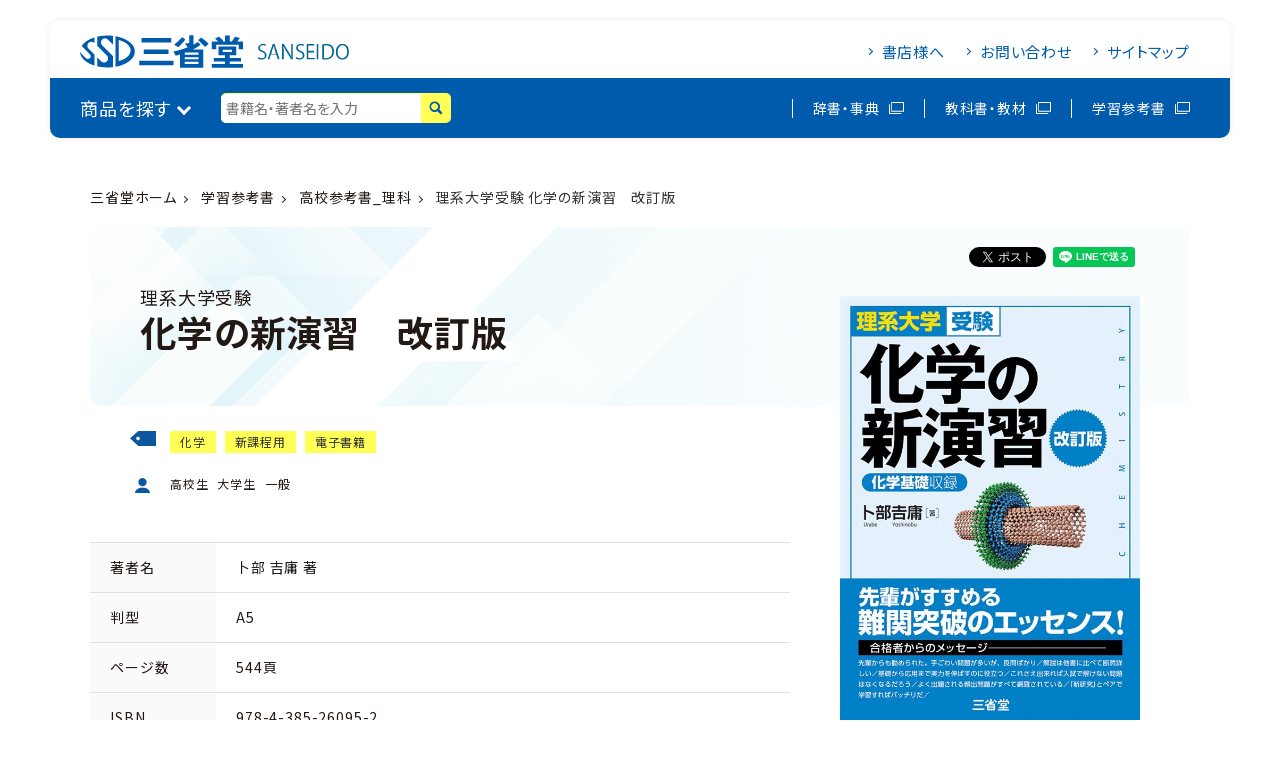

--- FILE ---
content_type: text/html;charset=UTF-8
request_url: https://www.sanseido-publ.co.jp/np/detail/26095/
body_size: 6943
content:
<!doctype html>
<html>
<head lang="ja" prefix="og: http://ogp.me/ns# fb: http://ogp.me/ns/fb# article: http://ogp.me/ns/article#">
  
<!-- Google tag (gtag.js) -->
<script async src="https://www.googletagmanager.com/gtag/js?id=G-JFS4XPH2N5"></script>
<script>
  window.dataLayer = window.dataLayer || [];
  function gtag(){dataLayer.push(arguments);}
  gtag('js', new Date());

  gtag('config', 'G-JFS4XPH2N5');
</script>
  
<meta charset="utf-8">
<meta http-equiv="x-ua-compatible" content="ie=edge">
<meta name="viewport" content="width=device-width, initial-scale=1.0, minimum-scale=1.0">
<meta name="format-detection" content="telephone=no">

<link rel="canonical" href="https://www.sanseido-publ.co.jp/np/detail/26095/" />
<title>化学の新演習　改訂版 | 三省堂</title>
<meta name="description" content="医学部・難関大学の入試対策に定評ある問題集の改訂版。現行課程の入試に合わせ内容を見直し，最近の大学入試問題から頻出・重要問題を厳選し追加した。丁寧で詳しい解答・解説集は大幅ページ増で更に充実。">

  
<link rel="preconnect" href="https://fonts.googleapis.com">
<link rel="preconnect" href="https://fonts.gstatic.com" crossorigin>
<link rel="stylesheet" href="/js/slick.css" />
<link rel="stylesheet" href="/js/slick-theme.css" />
<link href="https://fonts.googleapis.com/css2?family=Noto+Sans+JP:wght@400;500;700&display=swap" rel="stylesheet"> 
<link rel="stylesheet" href="/css/ress.css">
<link rel="stylesheet" href="/css/cmn.css?v20231221">
<!-- favicon -->
<link rel="icon" href="/images/favicon.ico">
<link rel="apple-touch-icon" sizes="180x180" href="/images/apple-touch-icon.png">
<meta name="theme-color" content="#ffffff">
  

<link rel="stylesheet" href="/css/book.css">

<script src="https://ajax.googleapis.com/ajax/libs/jquery/1.8.3/jquery.min.js"></script>

<!-- facebook -->
<meta property="og:title" content="化学の新演習　改訂版 | 三省堂">
<meta property="og:description" content="医学部・難関大学の入試対策に定評ある問題集の改訂版。現行課程の入試に合わせ内容を見直し，最近の大学入試問題から頻出・重要問題を厳選し追加した。丁寧で詳しい解答・解説集は大幅ページ増で更に充実。">
<meta property="og:type" content="article">
<meta property="og:image" content="https://www.sanseido-publ.co.jp/imgs/cover/978-4-385-26095-2.jpg">
<meta property="og:site_name" content="三省堂">
<meta property="og:url" content="https://www.sanseido-publ.co.jp/np/detail/26095/">
<meta property="og:locale" content="ja_JP">
<meta property="fb:app_id" content="162793529626910" />

<!-- twitter -->
<meta name="twitter:card" content="summary_large_image">
<meta name="twitter:site" content="@zousanseido">
	
<!-- Global site tag (gtag.js) - Google Analytics -->
<script>
function doAccCnt(){
	 $.ajax({
	  url: '/np/access-cnt',
	  data: {goodsId: 1219},
	  type: "GET"
	 });
	}
$(window).on("load",doAccCnt);
</script>
</head>

<body id="book">

<!-- ヘッダー -->
<header id="header">
	<div class="header-wrap">
		<div class="col-1">
			<h1 class="main-logo">
				<a href="/">
					<span class="logo"><img src="/images/logo.svg" alt="三省堂" /></span><span class="name"><img src="/images/shinseidou.svg" alt="SANSEIDO"/></span>
				</a>
			</h1>
			<ul class="btn-submenu">
				<li><a href="/np/store.html" class="arrow arrow2">書店様へ</a></li>
				<li><a href="/np/support/" class="arrow arrow2">お問い合わせ</a></li>
				<li><a href="#footer" class="arrow arrow2">サイトマップ</a></li>
			</ul>
			<div class="btn-menu">
				<span>メニュー</span>
			</div>
		</div>
		<div class="col-2">
			<div class="col-inner">
				<div class="searchmenu">
					<div class="btn-product">
						<span class="arrow arrow1">商品を探す</span>
							<nav class="catlist">
								<ul class="cat1">
									<li class="pcstyle">
										<a href="/np/search-result.html?lgens=1" class="arrow arrow2">辞書・事典</a>
										<ul class="cat2">
											<li><a href="/np/search-result.html?mgens=101">英語辞書</a></li>
											<li><a href="/np/search-result.html?mgens=102">外国語辞書</a></li>
											<li><a href="/np/search-result.html?mgens=103">国語辞書</a></li>
											<li><a href="/np/search-result.html?mgens=104">事典</a></li>
										</ul>
									</li>
									<li class="pcstyle">
										<a href="/np/search-result.html?lgens=2" class="arrow arrow2">教科書・教材</a>
										<ul class="cat2">
											<li><a href="/np/search-result.html?mgens=201">小学校英語</a></li>
											<li><a href="/np/search-result.html?mgens=202">中学校国語</a></li>
											<li><a href="/np/search-result.html?mgens=203">中学校書写</a></li>
											<li><a href="/np/search-result.html?mgens=204">中学校英語</a></li>
											<li><a href="/np/search-result.html?mgens=205">高校国語</a></li>
											<li><a href="/np/search-result.html?mgens=206">高校英語</a></li>
										</ul>
									</li>
									<li class="pcstyle">
										<a href="/np/search-result.html?lgens=5" class="arrow arrow2">学習参考書</a>
										<ul class="cat2">
											<li><a href="/np/search-result.html?mgens=501">小学・中学参考書</a></li>
											<li><a href="/np/search-result.html?mgens=502">高校参考書_国語</a></li>
											<li><a href="/np/search-result.html?mgens=503">高校参考書_英語</a></li>
											<li><a href="/np/search-result.html?mgens=504">高校参考書_地理・歴史</a></li>
											<li><a href="/np/search-result.html?mgens=505">高校参考書_理科</a></li>
										</ul>
									</li>
									<li class="pcstyle">
										<a href="/np/search-result.html?lgens=4" class="arrow arrow2">法律書</a>
										<ul class="cat2">
											<li><a href="/np/search-result.html?mgens=401">六法・辞典</a></li>
											<li><a href="/np/search-result.html?mgens=402">法学一般・憲法・行政法</a></li>
											<li><a href="/np/search-result.html?mgens=404">民事法・商事法</a></li>
											<li><a href="/np/search-result.html?mgens=406">刑事法</a></li>
											<li><a href="/np/search-result.html?mgens=407">国際法・外国法</a></li>
											<li><a href="/np/search-result.html?mgens=408">労働・社会法</a></li>
											<li><a href="/np/search-result.html?mgens=410">司法書士試験</a></li>
											<li><a href="/np/search-result.html?mgens=411">行政書士試験</a></li>
											<li><a href="/np/search-result.html?mgens=412">宅建・不動産関連資格</a></li>
											<li><a href="/np/search-result.html?mgens=413">社労士試験・弁理士試験・その他</a></li>
										</ul>
									</li>
									<li class="pcstyle">
										<a href="/np/search-result.html?lgens=3" class="arrow arrow2">一般書</a>
										<ul class="cat2">
											<li><a href="/np/search-result.html?mgens=301">シリーズ・全集</a></li>
											<li><a href="/np/search-result.html?mgens=302">語学・言葉・言語など</a></li>
											<li><a href="/np/search-result.html?mgens=303">人文・文芸・その他</a></li>
											<li><a href="/np/search-result.html?mgens=304">歴史など</a></li>
											<li><a href="/np/search-result.html?mgens=305">教育など</a></li>
											<li><a href="/np/search-result.html?mgens=306">医療・健康など</a></li>
										</ul>
									</li>
									<li class="pcstyle">
										<a href="/np/search-result.html?lgens=6" class="arrow arrow2">デジタルコンテンツ</a>
										<ul class="cat2">
											<li><a href="/np/search-result.html?mgens=601">辞書アプリ</a></li>
											<li><a href="/np/search-result.html?mgens=603">その他デジタルコンテンツ</a></li>
										</ul>
									</li>
									<li class="spstyle">
										<label for="menu_bar1" class="arrow arrow2">辞書・事典</label>
										<input type="checkbox" id="menu_bar1" />
										<ul class="cat2 lgenre1">
											<li><a href="/np/search-result.html?mgens=101">英語辞書</a></li>
											<li><a href="/np/search-result.html?mgens=102">外国語辞書</a></li>
											<li><a href="/np/search-result.html?mgens=103">国語辞書</a></li>
											<li><a href="/np/search-result.html?mgens=104">事典</a></li>
										</ul>
									</li>
									<li class="spstyle">
										<label for="menu_bar2" class="arrow arrow2">教科書・教材</label>
										<input type="checkbox" id="menu_bar2" />
										<ul class="cat2 lgenre2">
											<li><a href="/np/search-result.html?mgens=201">小学校英語</a></li>
											<li><a href="/np/search-result.html?mgens=202">中学校国語</a></li>
											<li><a href="/np/search-result.html?mgens=203">中学校書写</a></li>
											<li><a href="/np/search-result.html?mgens=204">中学校英語</a></li>
											<li><a href="/np/search-result.html?mgens=205">高校国語</a></li>
											<li><a href="/np/search-result.html?mgens=206">高校英語</a></li>
										</ul>
									</li>
									<li class="spstyle">
										<label for="menu_bar5" class="arrow arrow2">学習参考書</label>
										<input type="checkbox" id="menu_bar5" />
										<ul class="cat2 lgenre5">
											<li><a href="/np/search-result.html?mgens=501">小学・中学参考書</a></li>
											<li><a href="/np/search-result.html?mgens=502">高校参考書_国語</a></li>
											<li><a href="/np/search-result.html?mgens=503">高校参考書_英語</a></li>
											<li><a href="/np/search-result.html?mgens=504">高校参考書_地理・歴史</a></li>
											<li><a href="/np/search-result.html?mgens=505">高校参考書_理科</a></li>
										</ul>
									</li>
									<li class="spstyle">
										<label for="menu_bar4" class="arrow arrow2">法律書</label>
										<input type="checkbox" id="menu_bar4" />
										<ul class="cat2 lgenre4">
											<li><a href="/np/search-result.html?mgens=401">六法・辞典</a></li>
											<li><a href="/np/search-result.html?mgens=402">法学一般・憲法・行政法</a></li>
											<li><a href="/np/search-result.html?mgens=404">民事法・商事法</a></li>
											<li><a href="/np/search-result.html?mgens=406">刑事法</a></li>
											<li><a href="/np/search-result.html?mgens=407">国際法・外国法</a></li>
											<li><a href="/np/search-result.html?mgens=408">労働・社会法</a></li>
											<li><a href="/np/search-result.html?mgens=410">司法書士試験</a></li>
											<li><a href="/np/search-result.html?mgens=411">行政書士試験</a></li>
											<li><a href="/np/search-result.html?mgens=412">宅建・不動産関連資格</a></li>
											<li><a href="/np/search-result.html?mgens=413">社労士試験・弁理士試験・その他</a></li>
										</ul>
									</li>
									<li class="spstyle">
										<label for="menu_bar3" class="arrow arrow2">一般書</label>
										<input type="checkbox" id="menu_bar3" />
										<ul class="cat2 lgenre3">
											<li><a href="/np/search-result.html?mgens=301">シリーズ・全集</a></li>
											<li><a href="/np/search-result.html?mgens=302">語学・言葉・言語など</a></li>
											<li><a href="/np/search-result.html?mgens=303">人文・文芸・その他</a></li>
											<li><a href="/np/search-result.html?mgens=304">歴史など</a></li>
											<li><a href="/np/search-result.html?mgens=305">教育など</a></li>
											<li><a href="/np/search-result.html?mgens=306">医療・健康など</a></li>
										</ul>
									</li>
									<li class="spstyle">
										<label for="menu_bar6" class="arrow arrow2">デジタルコンテンツ</label>
										<input type="checkbox" id="menu_bar6" />
										<ul class="cat2 lgenre6">
											<li><a href="/np/search-result.html?mgens=601">辞書アプリ</a></li>
											<li><a href="/np/search-result.html?mgens=603">その他デジタルコンテンツ</a></li>
										</ul>
									</li>
								</ul>
							</nav>
					</div>
					<div class="search">
					<form action="/np/search-result-r.html" method="post">
						<div class="searchbox">
							<input type="text" name="q" class="searcharea" placeholder="書籍名・著者名を入力" value="">
							<button type="submit" class="btn-search"><img src="/images/search.svg" alt="三省堂"/></button>
						</div>
					</form>
					</div>
				</div>
				<ul class="btn-linksite">
					<li><a href="https://dictionary.sanseido-publ.co.jp/" target="_blank">辞書・事典</a></li>
					<li><a href="https://tb.sanseido-publ.co.jp/" target="_blank">教科書・教材</a></li>
					<li><a href="https://tb.sanseido-publ.co.jp/gakusan/" target="_blank">学習参考書</a></li>	
				</ul>
			</div>
		</div>
	</div>
</header>

<main>
<article>
<div class="wrapper">
	
	  	
	<ul class="breadcrumbs">
		<li><a href="/">三省堂ホーム</a></li>
		<li><a href="/np/search-result.html?lgens=5">学習参考書</a></li>
		<li><a href="/np/search-result.html?mgens=505">高校参考書_理科</a></li>
		<li>理系大学受験 化学の新演習　改訂版</li>
	</ul>
	  

	<section class="bookttl-wrap">
			<div class="social">
				<ul class="SNS">
					<li><div id="fb-root"></div><script async defer crossorigin="anonymous" src="https://connect.facebook.net/ja_JP/sdk.js#xfbml=1&version=v21.0&appId=162793529626910"></script><div class="fb-share-button" data-layout="button" data-size="small" data-url="https://www.sanseido-publ.co.jp/np/detail/26095/"><a target="_blank" href="https://www.facebook.com/sharer/sharer.php?u=${seoItem.canonical}" class="fb-xfbml-parse-ignore">シェアする</a></div></li>
					<li><a href="https://twitter.com/share" class="twitter-share-button" data-lang="ja" data-size="small">ツイート</a><script async src="https://platform.twitter.com/widgets.js" charset="utf-8"></script></li>
					<li><div class="line-it-button" style="display: none;" data-lang="ja" data-type="share-a" data-ver="3" data-color="default" data-size="small" data-count="false" data-url="https://www.sanseido-publ.co.jp/np/detail/26095/"></div><script src="https://d.line-scdn.net/r/web/social-plugin/js/thirdparty/loader.min.js" async="async" defer="defer"></script></li>
				</ul>
			</div>
		<h2 class="bookttl">
		<span class="sub">理系大学受験</span>
		<span class="ttl">化学の新演習　改訂版</span>
		</h2>
	</section>
	<div class="detail-wrap">
		<div class="detail-colL">
			<section id="overview">
		
				<ul class="booktag">
					<li><a href="/np/search-result.html?tags=%E5%8C%96%E5%AD%A6">化学</a></li>
					<li><a href="/np/search-result.html?tags=%E6%96%B0%E8%AA%B2%E7%A8%8B%E7%94%A8">新課程用</a></li>
					<li><a href="/np/search-result.html?tags=%E9%9B%BB%E5%AD%90%E6%9B%B8%E7%B1%8D">電子書籍</a></li>
				</ul>

				<ul class="bookseg">
					<li>高校生</li>
					<li>大学生</li>
					<li>一般</li>
				</ul>
				<div class="bookinfo">
					<dl>
						<dt>著者名</dt>
						<dd>卜部 吉庸 著</dd>
					</dl>
					<dl>
						<dt>判型</dt>
						<dd>A5</dd>
					</dl>
					<dl>
						<dt>ページ数</dt>
						<dd>544頁</dd>
					</dl>
					<dl>
						<dt>ISBN</dt>
						<dd>978-4-385-26095-2</dd>
					</dl>
					<dl>
						<dt>詳細ページ</dt>
						<dd><a href="https://tb.sanseido-publ.co.jp/gakusan/g-h-school/g-hs-rika/hs-ri-exam/gakusan-7089/">https://tb.sanseido-publ.co.jp/gakusan/g-h-school/g-hs-rika/hs-ri-exam/gakusan-7089/</a></dd>
					</dl>
				</div>
				<div class="bookintro">
				<p>医学部・難関大学の入試対策に定評ある問題集の改訂版。現行課程の入試に合わせ内容を見直し，最近の大学入試問題から頻出・重要問題を厳選し追加した。丁寧で詳しい解答・解説集は大幅ページ増で更に充実。</p>
				
				<p><b><u><br></u></b></p><b><u>正誤表は<a href="https://tb.sanseido-publ.co.jp/gakusan/g-h-school/g-hs-rika/hs-ri-exam/gakusan-7089/" target="_blank">詳細ページ</a>をご覧ください。</u></b><p></p>

			
			<ul class="bookdetailTab">
			<li><a href="#bookdetail0">目次</a></li>
  
				
  
				
  
				
  
				
  
				
  
			</ul>
			
				<section id="bookdetail0" class="bookdetail">
				<h3 class="secTtl">目次</h3>
				<div class="wrap">
					第１編　物質の構造<br>	1 物質の構成と化学結合<br>	2 物質量と化学反応式<br><br>第２編　物質の状態<br>	3 物質の三態と状態変化<br>	4 気体の法則<br>	5 溶液の性質<br><br>第３編　物質の変化<br>	6 化学反応と熱・光<br>	7 反応の速さ<br>	8 化学平衡<br>	9 酸と塩基の反応<br>	10 電離平衡<br>	11 酸化還元反応<br>	12 電池と電気分解<br><br>第４編　無機物質の性質<br>	13 非金属とその化合物<br>	14 金属とその化合物<br>	15 無機化学総合<br><br>第５編　有機物質の性質<br>	16 脂肪族化合物<br>	17 芳香族化合物<br><br>第６編　高分子化合物<br>	18 天然高分子化合物<br>	19 合成高分子化合物<br>
				</div>
				</section>

  
				
  
				
  
				
  
				
  
				
  


				<br>
				
				  
				
				
				</div>
			</section>

			

			<section id="relation">
				<h3 class="secTtl">関連書籍</h3>
				<div class="wrap">
					<div class="rb-slider">
						  	
						<div class="rb-item">
							<a href="/np/detail/26100/">
							<div class="item-inner">
								<div class="rb-cover"><img class="cover" src="/imgs/cover/978-4-385-26100-3.jpg" alt="大学入学共通テスト・理系大学受験 化学の新標準演習　第３版"></div>
								<p class="bookttl">大学入学共通テスト・理系大学受験 化学の新標準演習　第３版</p>
							</div>
							</a>
						</div>
						<!--/ </th:block> /-->
						
					 	
						<div class="rb-item">
							<a href="/np/detail/26094/">
							<div class="item-inner">
								<div class="rb-cover"><img class="cover" src="/imgs/cover/978-4-385-26094-5.jpg" alt="理系大学受験 化学の新研究 第3版"></div>
								<p class="bookttl">理系大学受験 化学の新研究 第3版</p>
							</div>
							</a>
						</div>
						<!--/ </th:block> /-->
						
					 	
						<div class="rb-item">
							<a href="/np/detail/24026/">
							<div class="item-inner">
								<div class="rb-cover"><img class="cover" src="/imgs/cover/978-4-385-24026-8.gif" alt="三省堂 新化学小事典"></div>
								<p class="bookttl">三省堂 新化学小事典</p>
							</div>
							</a>
						</div>
						<!--/ </th:block> /-->
						
					 	
						<div class="rb-item">
							<a href="/np/detail/26087/">
							<div class="item-inner">
								<div class="rb-cover"><img class="cover" src="/imgs/cover/978-4-385-26087-7.png" alt="大学入学共通テスト・理系学部受験 化学の新基本演習"></div>
								<p class="bookttl">大学入学共通テスト・理系学部受験 化学の新基本演習</p>
							</div>
							</a>
						</div>
						<!--/ </th:block> /-->
						
					 	
						<div class="rb-item">
							<a href="/np/detail/26318/">
							<div class="item-inner">
								<div class="rb-cover"><img class="cover" src="/imgs/cover/978-4-385-26318-2.jpg" alt="高校化学の総復習"></div>
								<p class="bookttl">高校化学の総復習</p>
							</div>
							</a>
						</div>
						<!--/ </th:block> /-->
						
					 	
						<div class="rb-item">
							<a href="/np/detail/26059/">
							<div class="item-inner">
								<div class="rb-cover"><img class="cover" src="/imgs/cover/978-4-385-26059-4.jpg" alt="まるまる反復英文法総復習BOOK 標準"></div>
								<p class="bookttl">まるまる反復英文法総復習BOOK 標準</p>
							</div>
							</a>
						</div>
						<!--/ </th:block> /-->
						
					 	
						<div class="rb-item">
							<a href="/np/detail/26317/">
							<div class="item-inner">
								<div class="rb-cover"><img class="cover" src="/imgs/cover/978-4-385-26317-5.jpg" alt="さくっと学ぶ 高校化学"></div>
								<p class="bookttl">さくっと学ぶ 高校化学</p>
							</div>
							</a>
						</div>
						<!--/ </th:block> /-->
						
					 	
						<div class="rb-item">
							<a href="/np/detail/36412/">
							<div class="item-inner">
								<div class="rb-cover"><img class="cover" src="/imgs/cover/978-4-385-36412-4.gif" alt="卜部の高校化学の教科書"></div>
								<p class="bookttl">卜部の高校化学の教科書</p>
							</div>
							</a>
						</div>
						<!--/ </th:block> /-->
						
					 	
						<div class="rb-item">
							<a href="/np/detail/24006/">
							<div class="item-inner">
								<div class="rb-cover"><img class="cover" src="/imgs/cover/978-4-385-24006-0.gif" alt="三省堂 新生物小事典"></div>
								<p class="bookttl">三省堂 新生物小事典</p>
							</div>
							</a>
						</div>
						<!--/ </th:block> /-->
						
					 	
						<div class="rb-item">
							<a href="/np/detail/24017/">
							<div class="item-inner">
								<div class="rb-cover"><img class="cover" src="/imgs/cover/978-4-385-24017-6.jpg" alt="三省堂  新物理小事典"></div>
								<p class="bookttl">三省堂  新物理小事典</p>
							</div>
							</a>
						</div>
						<!--/ </th:block> /-->
						
					</div>
				</div>
			</section>
		</div>

		<div class="detail-colR">
			<section id="bt-cover">
				<img class="cover" src="/imgs/cover/978-4-385-26095-2.jpg" alt="理系大学受験 化学の新演習　改訂版"/>
				
			</section>
			
			<div class="bookttl-wrap-sp">
				<p class="bookttl"><span class="sub">理系大学受験</span>
				<span class="ttl">化学の新演習　改訂版</span>
				</p>
			</div>
		
			<section id="sample">
				<div class="sample-wrap">
					<a href="https://romancer.voyager.co.jp/ext/wp_read.php?post=371075&amp;cid=1_371075_26072024144640&amp;mode=v&amp;a=ytu2xe8d" class="sample_btn" target="_blank">立ち読みする</a>
				</div>
				
			</section>
			
			<section id="shopinfo" class="storelist">
				<div class="shopinfo-wrap">
					<ul class="bookinfo">
						
						<li class="issue">2023年08月10日発行</li>
						<li>定価 <span class="price">1,870</span> <span class="en">円</span><span class="tax">(本体1700＋税10％)</span></li>
					</ul>

					<dl class="online">
						<dt>オンライン書店で購入する</dt>
						<dd>
							<ul>
								<li><a href="https://www.amazon.co.jp/gp/product/4385260958" target="_blank"><img src="/images/btn_amazon.png" alt="Amazon"/></a></li>
								<li><a href="https://books.rakuten.co.jp/search?sitem=9784385260952" target="_blank"><img src="/images/btn_rakuten.png" alt="楽天ブックス"/></a></li>
								<li><a href="https://www.honyaclub.com/shop/goods/search.aspx?cat_p=00&amp;search=%8C%9F%8D%F5&amp;keyw=9784385260952" target="_blank"><img src="/images/btn_honya.png" alt="Honya Club"/></a></li>
								<li><a href="https://honto.jp/netstore/search_109784385260952.html" target="_blank"><img src="/images/btn_honto.png" alt="honto"/></a></li>
								<li><a href="http://shop.tsutaya.co.jp/book/product/9784385260952/" target="_blank"><img src="/images/btn_tsutaya.png" alt="TSUTAYA"/></a></li>
								<li><a href="https://www.kinokuniya.co.jp/f/dsg-01-9784385260952" target="_blank"><img src="/images/btn_kino.png" alt="紀伊國屋書店"/></a></li>
								<li><a href="https://7net.omni7.jp/detail_isbn/9784385260952" target="_blank"><img src="/images/btn_7net.png" alt="7net"/></a></li>
								<li><a href="https://www.e-hon.ne.jp/bec/SA/Detail?refISBN=9784385260952" target="_blank"><img src="/images/btn_ehon.png" alt="e-hon"/></a></li>
								<li><a href="https://www.yodobashi.com/ec/category/index.html?word=9784385260952&amp;extst=sanseido" target="_blank"><img src="/images/btn_yodobashi.png" alt="ヨドバシカメラ"/></a></li>
								<li><a href="https://www.hmv.co.jp/search/searchresults.asp?isbn=9784385260952" target="_blank"><img src="/images/btn_hmv.png" alt="HMV"/></a></li>
								<li><a href="https://www.search.kumabook.com/kumazawa/html/products/list?isbncd=9784385260952" target="_blank"><img src="/images/btn_kumazawa.png" alt="くまざわ書店"/></a></li>
							</ul>
						</dd>
					</dl>

					<dl class="digital"> 
						<dt>電子書店で購入する</dt>
						<dd>
							<ul>
								<li><a href="https://www.amazon.co.jp/s?k=9784385260952&amp;i=digital-text" target="_blank"><img src="/images/btn_kindle.png" alt="Amazon kindle"/></a></li>
								<li><a href="https://books.rakuten.co.jp/search?sitem=%E5%8C%96%E5%AD%A6%E3%81%AE%E6%96%B0%E6%BC%94%E7%BF%92%E3%80%80%E6%94%B9%E8%A8%82%E7%89%88&amp;g=101" target="_blank"><img src="/images/btn_kobo.png" alt="楽天kobo"/></a></li>
								<li><a href="https://books.apple.com/jp/book/isbn9784385260952" target="_blank"><img src="/images/btn_apple.png" alt="Apple Books"/></a></li>
								<li><a href="https://www.kinokuniya.co.jp/disp/CSfDispListPage_001.jsp?qs=true&amp;ptk=03&amp;q=9784385260952" target="_blank"><img src="/images/btn_kinoppy.png" alt="Kinoppy"/></a></li>
								<li><a href="https://booklive.jp/search/keyword/keyword/%E5%8C%96%E5%AD%A6%E3%81%AE%E6%96%B0%E6%BC%94%E7%BF%92%E3%80%80%E6%94%B9%E8%A8%82%E7%89%88" target="_blank"><img src="/images/btn_booklive.png" alt="BookLive"/></a></li>
								<li><a href="https://ebookstore.sony.jp/search/?q=%E5%8C%96%E5%AD%A6%E3%81%AE%E6%96%B0%E6%BC%94%E7%BF%92%E3%80%80%E6%94%B9%E8%A8%82%E7%89%88" target="_blank"><img src="/images/btn_sony.png" alt="Reader Store"/></a></li>
							</ul>
						</dd>
					</dl>
				</div>
			</section>
		</div>

	</div>
</div>
</article>
</main>

<!-- フッター -->
<footer id="footer">
	<div class="banner-area">
		<ul class="banner-link">
			<li><a href="https://www.sanseido-publ.co.jp/publ/ep/kotomana/"><img src="/images/footbanner_7.png" alt=""/></a></li>
			<li><a href="https://dictionary.sanseido-publ.co.jp/topic/meikok80/index.html#line"><img src="/images/footbanner_11.jpg" alt=""/></a></li>
			<li><a href="https://www.sanseido-publ.co.jp/epsp/"><img src="/images/footbanner_8.jpg" alt=""/></a></li>
			<li><a href="https://lp-school.abceed.com/"><img src="/images/footbanner_23.png" alt=""/></a></li>
			<li><a href="/roppo_lineup.html"><img src="/images/footbanner_roppou.png" alt=""/></a></li>
			<li><a href="https://ondemandbook.hourei.co.jp/static/store/sanseido/lp.html"><img src="/images/footbanner_14.jpg" alt=""/></a></li>
			<li><a href="https://m-laws.hourei.co.jp/"><img src="/images/footbanner_15.jpg" alt=""/></a></li>
			<li><a href="https://www.books-sanseido.co.jp/"><img src="/images/footbanner_20.jpg" alt=""/></a></li>
			<li><a href="https://www.sanseido-publ.co.jp/ssdrc/"><img src="/images/footbanner_22.jpg" alt=""/></a></li>
			<li><a href="http://www.textbook.or.jp/"><img src="/images/footbanner_18.jpg" alt=""/></a></li>
			<li><a href="http://www.jactex.jp/"><img src="/images/footbanner_19.jpg" alt=""/></a></li>
		</ul>
	</div>
	<div class="footer-sitemap">
		<div class="sitemap-wrap">
			<div class="sitemap-colL">
				<div class="colL-inner">
					<div class="wrap col">
						<p class="secTtl">商品を探す</p>
						<ul class="sitemap-list">
							  
							<li><a href="/np/booklist.html#new" class="arrow arrow2">新刊</a></li>
							<li class="mb20"><a href="/np/booklist.html#upcoming" class="arrow arrow2">これから出る本</a></li>
							  
							  
							<li><a href="https://www.sanseido-publ.co.jp/np/detail/2025M/" class="arrow arrow2">総合図書目録</a></li>
							<li><a href="/roppo_lineup.html" class="arrow arrow2">六法ラインナップ</a></li>
							<li><a href="/np/for-college.html" class="arrow arrow2">大学生向けテキスト</a></li>
							<li><a href="/sotuki.html" class="arrow arrow2">卒業記念</a></li>
							<li><a href="/naire_dic.html" class="arrow arrow2">名入れ辞書</a></li>
						</ul>
					</div>
					<div class="wrap">
						<ul class="sitemap-list">
							<li><a href="/np/search-result.html?lgens=1" class="arrow arrow2">辞書・事典</a></li>
							<li><a href="/np/search-result.html?lgens=2" class="arrow arrow2">教科書・教材</a></li>
							<li><a href="/np/search-result.html?lgens=5" class="arrow arrow2">学習参考書</a></li>
							<li><a href="/np/search-result.html?lgens=4" class="arrow arrow2">法律書</a></li>
							<li><a href="/np/search-result.html?lgens=3" class="arrow arrow2">一般書</a></li>
						</ul>
					</div>
				</div>
				<div class="wrap col">
					<p class="secTtl">お客様サポート</p>
					<ul class="sitemap-list">
						<li><a href="/chumon.html" class="arrow arrow2">本の注文について</a></li>
						<li><a href="/np/newslist.html" class="arrow arrow2">新着情報</a></li>
						<li><a href="/booklet/booklet.html" class="arrow arrow2">「ぶっくれっと」アーカイブ</a></li>
						<li><a href="/np/support/" class="arrow arrow2">お問い合わせ</a></li>
					</ul>
				</div>
			</div>
			<div class="sitemap-colR">
				<div class="wrap">
					<ul class="sitemap-list2">
						<li><a href="/np/store.html" class="arrow arrow2">書店様へ</a></li>
						<li><a href="/np/newslist.html" class="arrow arrow2">新着情報</a></li>
						<li><a href="/np/newslist.html?category=3" class="arrow arrow2">メディア掲載情報</a></li>
						<li><a href="/company.html" class="arrow arrow2">会社情報</a></li>
						<li><a href="/recruit.html" class="arrow arrow2">採用情報</a></li>
                        <li><a href="/privacy.html#freelance" class="arrow arrow2">特定受託事業者の方へ</a></li>
						<li><a href="/privacy.html" class="arrow arrow2">プライバシーポリシー</a></li>
					</ul>
					<ul class="sitemap-list3">
						<li><a href="https://www.sanseido-prtg.co.jp/" target="_blank" class="arrow arrow2">三省堂印刷株式会社</a></li>
						<li><a href="https://www.sanseido-publ.co.jp/ssdrc/" target="_blank" class="arrow arrow2">株式会社三省堂流通センター</a></li>
						<li><a href="https://www.books-sanseido.co.jp/" target="_blank" class="arrow arrow2">三省堂書店</a></li>
					</ul>
				</div>
			</div>
		</div>
	</div>
	<div class="footer-copy">
		<p class="main-logo">
			<a href="/">
				<span class="logo"><img src="/images/logo.svg" alt="三省堂" /></span><span class="name"><img src="/images/shinseidou.svg" alt="SANSEIDO"/></span>
			</a>
		</p>
		<p class="trademark">※「大辞林」「明解」「新明解」「ウィズダム」「エースクラウン」「クラウン」「コンサイス」「ジェム」「センチュリー」「ビーコン」は三省堂の登録商標です</p>
		<small class="copyright">©Sanseido Co.,Ltd. All rights reserved.</small>
		<div id="pagetop"><a href="#"></a></div>
	</div>
</footer>

<script type="text/javascript" src="/js/slick.min.js"></script>
<script type="text/javascript" src="/js/cmn.js"></script>
</body>
</html>

--- FILE ---
content_type: text/css
request_url: https://www.sanseido-publ.co.jp/css/cmn.css?v20231221
body_size: 3835
content:
@charset "utf-8";
/* 共通 */
html{
	scroll-behavior: smooth;
}
body{
	font-size: 12px;
	line-height: 1.4;
	font-weight: 400;
	letter-spacing: 0.07em;
	font-family: 'Noto Sans JP', sans-serif;
	/*background: url("../images/bg.png") center top no-repeat;*/
	color: #221814;
	font-feature-settings: "palt";
	/*background-attachment: fixed;*/
	padding: 0;
}

img{
	max-width: 100%;
	height: auto;
	vertical-align: bottom;
}
a{
	transition: opacity 0.4s ease;
	color: #005bac;
	text-decoration: none;
	cursor: pointer;
}
a:hover{
	opacity: 0.7;
	text-decoration: none;
}
b, strong, .bold{
	font-family: 'Noto Sans JP', sans-serif;
	font-weight: 500;
}
h3{
	font-weight: normal;
}
input:focus {
	outline: none;
}
.en{
	font-family: Arial, Helvetica, "sans-serif";
}

/* arrow */
.arrow{
	position: relative;
	display: inline-block;
	vertical-align: middle;
	text-decoration: none;
	font-size: 15px;
}
.arrow::before,
.arrow::after{
	position: absolute;
	top: 0;
	bottom: 0;
	left: 0;
	margin: auto;
	content: "";
	vertical-align: middle;
}
.arrow1::after{
	top: 0;
	left: auto;
	right: -18px;
	width: 10px;
	height: 10px;
	border-top: 3px solid #FFFFFF;
	border-right: 3px solid #FFFFFF;
	-webkit-transform: rotate(-135deg);
	transform: rotate(135deg);
}

.arrow2{
	padding-left: 15px;
}
.arrow2::before{
	top: 0;
	left: 0;
	width: 5px;
	height: 5px;
	border-top: 1px solid #005bac;
	border-right: 1px solid #005bac;
	-webkit-transform: rotate(45deg);
	transform: rotate(45deg);
}

/* page-nav */
.page-nav{
	margin: 60px auto 0;
	display: flex;
	justify-content: center;
	align-items: center;
}
.page-nav .prev,
.page-nav .next{
	margin: 0 10px;
	font-size: 16px;
	color: #221814;
	flex-shrink: 0;
	position: relative;
	display: inline-block;
	vertical-align: middle;
	text-decoration: none;
}
.page-nav .prev::before,
.page-nav .prev::after,
.page-nav .next::before,
.page-nav .next::after{
	position: absolute;
	top: 0;
	bottom: 0;
	margin: auto;
	content: "";
	vertical-align: middle;
}
.page-nav .prev{
	padding-left: 15px;
}
.page-nav .prev::before{
	top: 0;
	left: 0;
	width: 10px;
	height: 10px;
	border-top: 3px solid #005bac;
	border-right: 3px solid #005bac;
	-webkit-transform: rotate(-135deg);
	transform: rotate(-135deg);
}
.page-nav .next{
	padding-right: 15px;
}
.page-nav .next::after{
	top: 0;
	right: 0;
	width: 10px;
	height: 10px;
	border-top: 3px solid #005bac;
	border-right: 3px solid #005bac;
	-webkit-transform: rotate(45deg);
	transform: rotate(45deg);
}
.page-nav ul{
	display: flex;
	flex-wrap: wrap;
}
.page-nav ul .pager{
	margin: 2px;
}
.page-nav ul .current{
	background-color: #005bac;
	color: #FFFFFF;
}
.page-nav ul .pager a,
.page-nav ul .current{
	display: inline-block;
	line-height: 1;
	font-size: 16px;
	padding: 10px 5px;
	text-align: center;
	width: 40px;
	vertical-align: middle;
	border: solid 1px #666666;
	border-radius: 5px;
}
/*-- 1000px以下時 --*/
@media screen and (max-width:1000px) {
	/* page-nav */
	.page-nav{
		margin: 30px auto 0;
	}
	.page-nav .prev,
	.page-nav .next{
		font-size: 14px;
	}
	.page-nav ul{
		display: flex;
		flex-wrap: wrap;
	}
	.page-nav ul .pager{
		margin: 2px;
	}
	.page-nav ul .pager a,
	.page-nav ul .current{
		font-size: 12px;
		padding: 8px 5px;
		width: 30px;
	}
}
/* アニメーション */
.trans{
	transition: all 0.3s ease;
}
.trans2{
	transition: all 500ms cubic-bezier(.35,.6,.4,1);
}

.animation{
    opacity: 1;
    transform: translate(0);
}
.fade{
    opacity: 0;
	transform: translateY(-100px);
    transition: all 0.5s ease;
}
@keyframes fadeIn {
  from {
    opacity: 0;
    transform: translateX(20px);
  }
  to {
    opacity: 1;
    transform: translateX(0);
  }
}

/* ヘッダー */
#header{
	width: 100%;
	margin: 20px auto 0 auto;
	padding: 0 50px;
	display: flex;
	align-items: center;
	justify-content: center;
	z-index: 10;
	opacity: 1;
}
#header .header-wrap{
	width: 1400px;
	border-radius: 10px;
	box-shadow: 0px 0px 6px rgba(0,0,0,.08);
	background-color: #FFFFFF;
	position: relative;
}
#header .col-1{
	display: flex;
	justify-content: space-between;
	flex-wrap: wrap;
	padding: 15px 30px 10px 30px;
}
#header .col-1 .main-logo{
}
#header .col-1 .main-logo a{
	display: flex;
	align-items: center;
}
#header .col-1 .main-logo img{
	/*max-width: 100%;
	max-height: 100%;*/
}
#header .col-1 .main-logo .logo img{
	width: 163px;
	height: 33px;
}
#header .col-1 .main-logo .name{
	margin-left: 14px;
}
#header .col-1 .main-logo .name img{
	width: 92px;
	height: 17px;
}
#header .col-1 .btn-submenu{
	display: flex;
	align-items: center;
	font-size: 14px;
}
#header .col-1 .btn-submenu li{
	margin: 0 10px;
}
#header .col-1 .btn-menu{
	position: absolute;
	cursor: pointer;
	padding: 20px;
	right: 0;
	top: 2px;
	display: none;
}
#header .spstyle{display:none;} 
#header .col-1 .btn-menu span{
	display: block;
	position: relative;
	background-color: #232323;
	height: 3px;
	width: 20px;
	text-indent: -99999px;
}
#header .col-1 .btn-menu span::before{
	content: '';
	display: block;
	position: absolute;
	background-color: #232323;
	height: 3px;
	width: 20px;
	top: -8px;
}
#header .col-1 .btn-menu span::after{
	content: '';
	display: block;
	position: absolute;
	background-color: #232323;
	height: 3px;
	width: 20px;
	top: 8px;
}

#header .col-2{
	padding: 15px 30px 15px 30px;
	background-color: #005bac;
	border-radius: 0 0 10px 10px;
	position: relative;
	z-index: 10;
}
#header .col-2 .col-inner{
	display: flex;
	justify-content: space-between;
	flex-wrap: wrap;
	overflow-y: auto;
	max-height: calc(100vh - 100px);
	-webkit-overflow-scrolling: touch;
}
#header .col-2 a{
	color: #FFFFFF;
}
#header .col-2 .searchmenu{
	display: flex;
	align-items: center;
}
#header .col-2 .btn-product{
	padding-right: 50px;
}
#header .col-2 .btn-product span.arrow{
	font-size: 18px;
	color: #FFFFFF;
	z-index: 11;
	cursor: pointer;
}
#header .col-2 .search{
}
#header .col-2 .searchbox{
	display: flex;
	align-items: center;
	background-color: #ffff55;
	border-radius: 5px;
}
#header .col-2 .searcharea{
	background-color: #FFFFFF;
	border-radius: 5px 0 0 5px;
	font-size: 14px;
	width: 200px;
	color: #005bac;
	padding: 5px;
	font-weight: 400;
}
#header .col-2 .btn-search{
	width: 30px;
	height: 30px;
	text-align: center;
}
#header .col-2 .btn-search img{
	width: 14px;
	height: 14px;
	margin: 0 auto;
}
#header .col-2 .btn-linksite{
	display: flex;
	align-items: center;
	font-size: 14px;
}
#header .col-2 .btn-linksite li{
	margin: 0 10px;
	border-left: solid 1px #FFFFFF;
	padding-left: 20px;
}
#header .col-2 .btn-linksite li a{
}
#header .col-2 .btn-linksite li a[target="_blank"]::after{
	content: '';
	display: inline-block;
	background-image: url("../images/window.svg");
	width: 15px;
	height: 12px;
	margin-left: 9px;
}

/* hover */
#header .col-2 .btn-product.hover span.arrow{
	color: #005bac;
}
#header .hover span.arrow1::after{
	top: 5px;
	left: auto;
	right: -18px;
	width: 10px;
	height: 10px;
	border-top: 3px solid #005bac;
	border-right: 3px solid #005bac;
	-webkit-transform: rotate(-45deg);
	transform: rotate(-45deg);
}

/* scroll */
#header.scroll{
	position: fixed;
	top: 0;
	opacity: 1;
	transform: translateY(0);
}
#header.scroll .col-1{
	padding: 15px;
}
#header.scroll .col-1 .main-logo .logo img{
	width: 90px;
	height: 18px;
}
#header.scroll .col-1 .main-logo .name img{
	width: 90px;
	height: 17px;
}
#header.scroll .col-1 .btn-submenu{
	display: none;
}
#header.scroll .col-1 .btn-menu{
	display: block;
}
#header.scroll .col-2{
	display: none;
}

/* breadcrumbs */
.breadcrumbs{
	margin-bottom: 20px;
}
.breadcrumbs li{
	display: inline-block;
	font-size: 14px;
}
.breadcrumbs li a{
	color: #221814;
	font-size: 14px;
}
/* arrow */
.breadcrumbs li{
	position: relative;
	display: inline-block;
	vertical-align: middle;
	text-decoration: none;
	font-size: 14px;
	padding-right: 10px;
	margin-right: 10px;
	font-weight: 400;
	color: #333333;
}
.breadcrumbs li::before{
	position: absolute;
	bottom: 5px;
	margin: auto;
	content: "";
	right: 0;
	width: 5px;
	height: 5px;
	border-top: 1px solid #333333;
	border-right: 1px solid #333333;
	-webkit-transform: rotate(45deg);
	transform: rotate(45deg);
}
.breadcrumbs li:last-child{
	padding: 0;
	margin: 0;
}
.breadcrumbs li:last-child::before{
	display: none;
}

/* メニュー */
#header .catlist{
	display: none;
	position: absolute;
	background-color: #e4f5f9;
	top: 60px;
	left: 15px;
	border-radius: 0 0 5px 5px;
	width: calc(100% - 30px);
	padding: 40px 30px 30px 30px;
	color: #005bac;
	font-size: 15px;
	max-width: calc(100% - 30px);
	z-index: 10;
}
#header .catlist::before{
	content: '';
	display: block;
	background-color: #e4f5f9;
	width: 140px;
	height: 50px;
	border-radius: 5px 5px 0 0;
	position: absolute;
	z-index: 10;
	top: -50px;
	left: 0;
	cursor: pointer;
}
#header .catlist a{
	color: #005bac;
}
#header .catlist .cat1{
	display: flex;
	flex-wrap: wrap;
}
#header .catlist .cat1 > li{
	width: 20%;
	margin-bottom: 15px;
}
label.arrow.arrow2 {
    display: block;
    padding-top: 10px;
    padding-bottom: 10px;
    margin: 0;
    border-bottom: 1px solid #e4f5f9;
}
#header .catlist .cat2{
	margin-top: 14px;
}
#header .catlist .cat2 > li{
	margin-top: 8px;
	margin-left: 40px;
	font-weight: 400;
	position: relative;
}
#header .catlist .cat2 > li::before{
	content: '';
	display: block;
	height: 1px;
	width: 10px;
	background-color: #005bac;
	position: absolute;
	top: 10px;
	left: -20px;
}

/* open */
#header .open .col-2{
	padding: 30px;
	display: block;
}
#header .open .col-2 .col-inner{
	display: block;
	/*overflow-y: auto;
	max-height: calc(100vh - 100px);
	-webkit-overflow-scrolling: touch;*/
}
#header .open .col-2 .searchmenu{
	display: block;
}
#header .open .col-2 .btn-product{
	padding-right: 0;
}
#header .open .col-2 .btn-product span{
	display: none;
}


#header .open .col-2 .searcharea{
	width: 100%;
}
#header .open .col-2 .btn-linksite{
	margin: 30px auto;
	justify-content: center;
}
#header .open .col-2 .btn-linksite li:last-child{
	border-right: solid 1px #FFFFFF;
	padding-right: 20px;
}

#header .open .catlist{
	display: block;
	position: static;
	background-color: transparent;
	border-radius: 0;
	width:100%;
	padding: 0;
	color: #FFFFFF;
	max-width: none;
	margin-bottom: 30px;
}
#header .open .catlist::before{
	content: '';
	display: none;
}
#header .open .catlist a{
	color: #FFFFFF;
}
#header .open .catlist .cat1{
	display: block;
	flex-wrap: wrap;
}
#header .open .catlist .cat1 > li{
	width: 100%;
	margin-bottom: 15px;
}
#header .open .catlist .cat2{
	display: flex;
	margin-top: 0;
	flex-wrap: wrap;
}
#header .open .catlist .cat2 > li::before{
	background-color: #FFFFFF;
}
.open .arrow2::before{
	border-top: 1px solid #FFFFFF;
	border-right: 1px solid #FFFFFF;
}

/* hover */
#header .col-2 .btn-product.hover span.arrow{
	color: #005bac;
}
#header .hover span.arrow1::after{
	top: 5px;
	left: auto;
	right: -18px;
	width: 10px;
	height: 10px;
	border-top: 3px solid #005bac;
	border-right: 3px solid #005bac;
	-webkit-transform: rotate(-45deg);
	transform: rotate(-45deg);
}
#header .btn-product.hover .catlist{
	display: block;
}

/*-- 1240px以上PC時のみ --*/
@media screen and (min-width:1240px) {
  a:hover{
    opacity: .8;
    transition: .2s;
  }
}

/*-- 1000px以下 --*/
@media screen and (max-width:1000px) {
	body{
		padding-top: 70px;
	}
	/* ヘッダー */
	#header{
		margin: 20px auto 0 auto;
		padding: 0 20px;
		top: 0;
		position: fixed;
	}
	#header .col-1{
		padding: 15px;
	}
	#header .col-1 .main-logo .logo img{
		width: 90px;
		height: 18px;
	}
	#header .col-1 .main-logo .name img{
		width: 90px;
		height: 17px;
	}
	#header .col-1 .btn-submenu{
		display: none;
	}
	#header .col-1 .btn-menu{
		display: block;
	}
	#header .col-2{
		display: none;
		padding: 15px !important;
	}
	
	/* breadcrumbs */
	.breadcrumbs li{
		font-size: 11px;
	}
	.breadcrumbs li a{
		font-size: 11px;
	}

	/* メニュー */
		#header .open .catlist .cat1 > li{
		margin: 0;
		border-bottom: 1px solid #e4f5f9;
	}
	#header .open .catlist .cat1 > li a{
		display: block;
		padding-top: 10px;
		padding-bottom: 10px;
	}
	#header .open .catlist .cat2{
/*		display: none;*/
	}
#header .pcstyle{display: none;}
#header .spstyle{display:unset;} 
#header .catlist .cat1 input {display: none;}
#header .catlist .cat2 > li {
	height: 0;
	overflow: hidden;
	-webkit-transition: all 0.5s;
	-moz-transition: all 0.5s;
	-ms-transition: all 0.5s;
	-o-transition: all 0.5s;
	transition: all 0.5s;
  margin: 0 20px;}
#header .open .catlist #menu_bar0:checked ~ .lgenre0 li,
#header .open .catlist #menu_bar1:checked ~ .lgenre1 li,
#header .open .catlist #menu_bar2:checked ~ .lgenre2 li,
#header .open .catlist #menu_bar3:checked ~ .lgenre3 li,
#header .open .catlist #menu_bar4:checked ~ .lgenre4 li,
#header .open .catlist #menu_bar5:checked ~ .lgenre5 li,
#header .open .catlist #menu_bar6:checked ~ .lgenre6 li,
#header .open .catlist #menu_bar7:checked ~ .lgenre7 li,
#header .open .catlist #menu_bar8:checked ~ .lgenre8 li,
#header .open .catlist #menu_bar9:checked ~ .lgenre9 li,
#header .open .catlist #menu_bar10:checked ~ .lgenre10 li {
    height: 33px;
    opacity: 1;
}
	#header .open .col-2 .btn-linksite{
		margin: 15px 0 10px;
		border-right: none;
		padding-right: 0;
		font-size: 12px;
		flex-direction: column;
		align-items: stretch;
	}
	#header .open .col-2 .btn-linksite li{
		margin: 0;
		border-left: none;
		padding-left: 0;
		margin-top: 5px;
	}
	#header .open .col-2 .btn-linksite li:last-child{
		border-right: none;
		padding-right: 0;
	}
	#header .open .col-2 .btn-linksite li a{
		display: inline-block;
		padding: 3px 0;
	}
	#header .open .col-2 .btn-linksite li a[target="_blank"]::after{
		width: 13px;
		height: 10px;
		margin-left: 6px;
	}
}

/*-- 560px以下SP時 --*/
@media screen and (max-width:560px) {
	body#index{
		background: url("../images/sp_bg.png") center top no-repeat;
	}
}

/* メイン */
#main{
}

/* footer */
#footer{
	margin: 100px auto 0;
}
#footer .banner-area{
	background-color: #005bac;
	padding: 0 50px;
}
#footer .banner-link{
	max-width: 1100px;
	margin: 0 auto;
	padding: 30px 0 40px;
	display: flex;
	flex-wrap: wrap;
}
#footer .banner-link li{
	display: inline-block;
	margin: 10px 0.666% 0 0;
	max-width: 24.5%;
}
#footer .banner-link li:nth-child(4n){
	margin-right: 0;
}

#footer .footer-sitemap{
	padding: 0 50px;
}
#footer .footer-sitemap .sitemap-wrap{
	margin: 50px auto;
	max-width: 1200px;
	display: flex;
	justify-content: space-between;
}
#footer .sitemap-colL{
}
#footer .sitemap-colR{
	padding-right: 25px;
}
#footer .sitemap-colL .colL-inner{
	display: flex;
	margin-bottom: 30px;
}
#footer .sitemap-colL .colL-inner .wrap:last-child{
	margin-left: 40px;
}
#footer .sitemap-colL .col{
	display: flex;
}
#footer .sitemap-colL .col .secTtl{
	display: flex;font-size: 16px;
	color: #005bac;
	margin:3px 0 0 0;
	width: 10em;
}
#footer .footer-sitemap .sitemap-wrap .sitemap-list li{
	margin-top: 5px;
}
#footer .footer-sitemap .sitemap-wrap .sitemap-list2 li,
#footer .footer-sitemap .sitemap-wrap .sitemap-list3 li{
	margin-top: 8px;
}
#footer .footer-sitemap .sitemap-wrap .sitemap-list a{
	font-size: 14px;
	font-weight: 400;
	color: #333333;
}
#footer .footer-sitemap .sitemap-wrap .sitemap-list3{
	margin-top: 20px;
}
#footer .footer-sitemap .mb20{
	margin-bottom: 20px;
}
#footer .footer-sitemap li a[target="_blank"]::after{
	content: '';
	display: inline-block;
	background-image: url("../images/window_b.svg");
	width: 15px;
	height: 12px;
	margin-left: 10px;
	left: auto;
}
#footer .footer-copy{
	border-top: solid 1px #cccccc;
}
#footer .footer-copy .main-logo{
	margin-top: 40px;
	text-align: center;
	padding: 0 20px;
}
#footer .footer-copy .main-logo span{
	display: inline-block;
}
#footer .footer-copy .main-logo .logo img{
	width: 163px;
	height: 33px;
}
#footer .footer-copy .main-logo .name{
	margin-left: 14px;
}
#footer .footer-copy .main-logo .name img{
	width: 92px;
	height: 17px;
}
#footer .footer-copy .trademark{
	font-size: 10px;
	text-align: center;
	margin: 10px auto 0;
	padding: 0 20px;
	color: #98b1c8;
	font-weight: 400;
}
#footer .footer-copy .copyright{
	display: block;
	font-size: 12px;
	text-align: center;
	margin-top: 40px;
	padding: 30px 20px;
	color: #FFFFFF;
	background-color: #005bac;
	font-weight: 400;
}
#pagetop{
    position: fixed;
    right: 30px;
    bottom: 30px;
    margin: 0;
	z-index: 2;
	opacity: 0.9;
}
#pagetop a{
	position: relative;
	display: inline-block;
	padding: 20px;
	border-radius: 50%;
	background: #005bac;
	top: 5px;
}
#pagetop a::before{
	content: '';
	width: 12px;
	height: 12px;
	border-top: solid 3px #FFFFFF;
	border-right: solid 3px #FFFFFF;
	position: absolute;
	left: 14px;
	transform: rotate(-45deg);
	top: 15px;
}

/*-- 1000px以下時 --*/
@media screen and (max-width:1000px) {
	/* footer */
	#footer{
		margin: 40px auto 0;
	}
	#footer .banner-area{
		padding: 0 20px;
	}
	#footer .banner-link{
		padding: 10px 0 20px;
	}
}
/*-- 800px以下時 --*/
@media screen and (max-width:800px) {
	#footer .footer-sitemap{
		padding: 0 20px;
	}
	#footer .footer-sitemap .sitemap-wrap{
		margin: 20px auto;
		justify-content: flex-start;
	}
	#footer .sitemap-colR{
		padding-right: 25px;
		padding-left: 60px;
	}
	#footer .sitemap-colL .colL-inner .wrap:last-child{
		margin-top: 23px;
		margin-left: 40px;
	}
	#footer .sitemap-colL .col{
		display: block;
	}
	#footer .sitemap-colL .col .secTtl{
		font-size: 14px;
		width: auto;
	}
	#footer .footer-sitemap .sitemap-wrap .sitemap-list a{
		font-size: 12px;
	}
	#footer .footer-sitemap .sitemap-wrap .sitemap-list2 a,
	#footer .footer-sitemap .sitemap-wrap .sitemap-list3 a{
		font-size: 12px;
		font-weight: 400;
	}
	#footer .footer-copy .main-logo{
		margin-top: 20px;
	}
	#footer .footer-copy .main-logo .logo img{
		width: 90px;
		height: 18px;
	}
	#footer .footer-copy .main-logo .name img{
		width: 90px;
		height: 17px;
	}
	#footer .footer-copy .trademark{
		font-size: 8px;
	}
	#footer .footer-copy .copyright{
		font-size: 10px;
		padding: 20px;
		margin-top: 20px;
	}

	#pagetop{
		right: 20px;
		bottom: 20px;
	}
}
/*-- 560px以下SP時 --*/
@media screen and (max-width:560px) {
	/* footer */
	#footer .banner-link li{
		margin: 10px 2% 0 0;
		max-width: 48%;
	}
	#footer .banner-link li:nth-child(2n){
		margin-right: 0;
	}
	
	#footer .footer-sitemap .sitemap-wrap{
		display: block;
	}
	#footer .sitemap-colR{
		margin-top: 20px;
		padding-right: 0;
		padding-left: 0;
	}
	#footer .footer-sitemap .sitemap-wrap .sitemap-list2 li{
		display: inline-block;
		margin-right: 10px;
	}
}


--- FILE ---
content_type: text/css
request_url: https://www.sanseido-publ.co.jp/css/book.css
body_size: 3175
content:
 @charset "utf-8";
/* book */
#book .wrapper{
	margin: 50px auto 0;
	max-width: 1200px;
	padding: 0 50px;
	position: relative;
}
#book .bookttl-wrap{
	background: url("../images/bkttl_bg.png") left top no-repeat;
	background-color: #f9fdfe;
	padding: 50px;
	border-radius: 10px;
}
#book .bookttl-wrap .bookttl{
	padding-right: 320px;
}
#book .bookttl-wrap .bookttl .sub{
	font-size: 18px;
	line-height: 1;
	font-weight: 400;
	display: block;
}
#book .bookttl-wrap .bookttl .sub:last-child{
	margin-top: 8px;
}
#book .bookttl-wrap .bookttl .ttl{
	font-size: 36px;
	line-height: 1.4;
	font-weight: 700;
	display: block;
}
#book .detail-wrap{
	display: flex;
}
#book .detail-colL{
	width: calc(100% - 400px);
}

#book #overview .booktag{
	margin: 20px 20px 10px 40px;
	position: relative;
	padding-left: 40px;
}
#book #overview .booktag::before{
	content: '';
	display: inline-block;
	position: absolute;
	background-image: url("../images/tag.svg");
	width: 26px;
	height: 15px;
	left: 0;
	top: 5px;
}
#book #overview .booktag li{
	display: inline-block;
	margin: 5px 5px 0 0;
	font-size: 12px;
	line-height: 1;
	font-weight: 400;
}
#book #overview .booktag li a{
	display: block;
	padding: 5px 10px;
	color: #333333;
	background-color: #ffff55;
}
#book #overview .bookseg{
	margin: 20px 20px 50px 40px;
	position: relative;
	padding-left: 40px;
}
#book #overview .bookseg::before{
	content: '';
	display: inline-block;
	position: absolute;
	background-repeat: no-repeat;
	background-image: url("../images/seg.svg");
	width: 26px;
	height: 15px;
	left: 5px;
	top: 5px;
}
#book #overview .bookseg li{
	display: inline-block;
	margin: 5px 5px 0 0;
	font-size: 12px;
	line-height: 1;
	font-weight: 400;
}

#book #overview .bookinfo{
	margin-top: 30px;
	border-top: solid 1px #dfdfdf;
}
#book #overview .bookinfo dl{
	display: flex;
	width: 100%;
	border-bottom: solid 1px #dfdfdf;
	font-size: 14px;
}
#book #overview .bookinfo dt{
	width: 9em;
	flex-shrink: 0;
	background-color: #fafafa;
	padding: 15px 20px;
}
#book #overview .bookinfo dd{
	padding: 15px 20px;
}

/* bookintro */
#book #overview .bookintro{
	margin-top: 50px;
	font-size: 16px;
	line-height: 1.8;
	word-break: break-all;
}
#book #overview .bookintro a[target="_blank"]::after{
	content: '';
	display: inline-block;
	background-image: url("../images/window_b.svg");
	width: 15px;
	height: 12px;
	margin-left: 5px;
	margin-right: 5px;
}
#book #overview .bookintro .intro_banner a[target="_blank"]::after{
	background-image: none;
	width: 0px;
	height: 0px;
	margin: 0px;
}
p.intro_banner{
	display: inline-block;

}
/*-- 1000px以下 --*/
@media screen and (max-width:1000px) {
	/* book */
	#book .wrapper{
		margin: 30px auto 0;
		padding: 0 20px;
	}
	#book .bookttl-wrap{
		min-height: 150px;
	}
	#book .bookttl-wrap .bookttl{
		display: none;
	}

	#book .detail-wrap{
		display: flex;
		flex-direction: column-reverse;
	}
	#book .detail-colL{
		width: 100%;
	}
	#book #overview .booktag{
		margin: 20px 0 10px 0;
		padding-left: 40px;
	}
	#book #overview .booktag li{
		font-size: 11px;
	}
	#book #overview .bookseg{
		margin: 20px 0 30px 0;
		padding-left: 40px;
	}
	#book #overview .bookseg li{
		font-size: 11px;
	}
	#book #overview .bookinfo dl{
		font-size: 12px;
	}
	#book #overview .bookinfo dt{
		padding: 10px 15px;
	}
	#book #overview .bookinfo dd{
		padding: 10px 15px;
	}
	/* bookintro */
	#book #overview .bookintro{
		margin-top: 30px;
		font-size: 14px;
	}
}
/* link */
#book #link{
	margin-top: 50px;
	font-size: 16px;
	line-height: 1.8;
}
#book .detail-colL .secTtl{
	font-size: 18px;
	line-height: 1;
	background-color: #f6f6f6;
	padding: 18px 20px 20px 50px;
	position: relative;
}
#book #link .secTtl::before{
	content: '';
	display: inline-block;
	position: absolute;
	background-image: url("../images/link.svg");
	width: 16px;
	height: 16px;
	left: 25px;
}
#book #link .link-list{
	margin: 20px 20px 20px 30px;
}
#book #link .link-list li{
	font-size: 14px;
}
#book #link .link-list a[target="_blank"]::after{
	content: '';
	display: inline-block;
	background-image: url("../images/window_b.svg");
	width: 15px;
	height: 12px;
	margin-left: 5px;
	top: auto;
	left: auto;
	bottom: 6px;
}

/* relation */
#book #relation{
	margin-top: 50px;
}
#book #relation .secTtl::before{
	content: '';
	display: inline-block;
	position: absolute;
	background-image: url("../images/book.svg");
	width: 12px;
	height: 17px;
	left: 25px;
}
#book #relation .wrap{
	padding: 30px 30px 0 30px;
}
#book #relation .rb-slider{
	margin-top: 10px;
}
#book #relation .slick-track{
  display: flex;
}
#book #relation .slick-slide{
	height: auto;
}
#book #relation .rb-slider .rb-item{
	margin: 0 5px;
}
#book #relation .rb-slider .item-inner{
	display: flex;
	height: 100%;
	flex-direction: column;
	/*justify-content: space-between;*/
}
#book #relation .rb-slider .rb-cover{
	padding: 0 10px 5px 10px;
}
#book #relation .rb-slider .rb-cover img{
	max-height: 100%;
	max-width: 100%;
}
#book #relation .rb-slider .bookttl{
	color: #221814;
	font-size: 14px;
	margin-top: 10px;
}
/* arrow */
#book #relation .slide-arrow{
	/*position: relative;*/
	display: inline-block;
	vertical-align: middle;
	text-decoration: none;
	font-size: 15px;
	position: absolute;
	top: 50%;
	margin-top: -16px;
	width: 20px;
	height: 33px;
	opacity:0.5;
	z-index:1;
}
#book #relation .slide-arrow::before,
#book #relation .slide-arrow::after{
	position: absolute;
	top: 0;
	bottom: 0;
	left: 0;
	margin: auto;
	content: "";
	vertical-align: middle;
}
#book #relation .slide-arrow::before{
	top: 0;
	left: 0;
	width: 20px;
	height: 20px;
	border-top: 5px solid #005bac;
	border-right: 5px solid #005bac;
	-webkit-transform: rotate(45deg);
	transform: rotate(45deg);
}
#book #relation .prev-arrow{
	-webkit-transform: rotate(180deg);
	transform: rotate(180deg);
}
#book #relation .prev-arrow{
	left: -25px;
}
#book #relation .next-arrow{
	right: -25px;
}
/*-- 1000px以下 --*/
@media screen and (max-width:1000px) {
	/* link */
	#book #link{
		margin-top: 30px;
		font-size: 16px;
	}
	#book .detail-colL .secTtl{
		font-size: 16px;
	}
	#book #link .link-list{
		margin: 20px;
	}
	#book #link .link-list li{
		font-size: 12px;
	}
	/* relation */
	#book #relation{
		margin-top: 30px;
	}
	#book #relation .wrap{
		padding: 20px 30px 0 30px;
	}
	#book #relation .rb-slider .bookttl{
		font-size: 12px;
	}
}
/*-- 560px以下SP時 --*/
@media screen and (max-width:560px) {
	/* relation */
	#book #relation .wrap{
		padding: 10px 20px 0 20px;
	}
	#book #relation .prev-arrow{
		left: -20px;
	}
	#book #relation .next-arrow{
		right: -20px;
	}
}
/* detail-colR */
#book .detail-colR{
	margin-top: -130px;
	width: 400px;
	padding: 0 50px;
	flex-shrink: 0;
}
section#bt-cover {
    margin-top: 20px;
}
#book #bt-cover img{
	margin: auto;
}
#book .bookttl-wrap-sp{
	margin-top: 20px;
	text-align: center;
	display: none;
}
#book .bookttl-wrap-sp .bookttl{
	display: inline-block;
	margin: auto;
	text-align: left;
}
#book .bookttl-wrap-sp .bookttl .sub{
	font-size: 16px;
	line-height: 1;
	font-weight: 400;
	display: inline-block;
	width: 100%;
}
#book .bookttl-wrap-sp .bookttl .sub:last-child{
	margin-top: 8px;
}
#book .bookttl-wrap-sp .bookttl .ttl{
	font-size: 28px;
	line-height: 1.4;
	font-weight: 700;
	display: inline-block;
	width: 100%;
}
#book #shopinfo{
	margin-top: 50px;
}
#book #shopinfo .shopinfo-wrap{
	background-color: #fafafa;
	padding: 20px;
}
#book #shopinfo .bookinfo li{
	font-size: 18px;
}
#book #shopinfo .bookinfo .issue{
	font-size: 14px;
	font-weight: 700;
	margin-bottom: 2px;
}
#book #shopinfo .bookinfo .price{
	font-size: 18px;
	font-weight: 700;
	color: #005bac;
}
#book #shopinfo .bookinfo .en{
	font-size: 14px;
	font-weight: 400;
}
#book #shopinfo .bookinfo .tax{
	font-size: 14px;
	font-weight: 400;
}
#book .storelist .online{
	margin-top: 10px;
	background-color: #005bac;
	border-radius: 5px;
}
#book .storelist .digital{
	margin-top: 10px;
	background-color: #00ac8a;
	border-radius: 5px;
}
#book .storelist dt{
	font-size: 14px;
	color: #FFFFFF;
	padding: 15px 20px;
	position: relative;
	cursor: pointer;
}
#book .storelist dt::after{
	content: '';
	display: inline-block;
	position: absolute;
	background-image: url("../images/list.png");
	background-size: cover;
	width: 10px;
	height: 10px;
	right: 20px;
	top: 50%;
	margin-top: -4px;
}
#book .storelist dd{
	padding: 20px;
	display: none;
}

#book .storelist dd ul{
	text-align: center;
}
#book .storelist dd li{
	max-width: 200px;
	max-height: 40px;
	margin: 0 auto 5px;
}

/*-- 1000px以下 --*/
@media screen and (max-width:1000px) {
	/* detail-colR */
	#book .detail-colR{
		margin: -100px auto 0;
		width: 100%;
		padding: 0;
	}
	#book #bt-cover{
		max-width: 340px;
		margin: 0 auto;
		padding: 0 20px;
	}
	#book .bookttl-wrap-sp{
		display: block;
	}
	#book #shopinfo{
		margin-top: 30px;
	}
	#book .storelist dd ul{
		text-align: center;
		display: flex;
		flex-wrap: wrap;
	}
	#book .storelist dd li{
		margin: 0.5%;
		width: 24%;
	}
}
/*-- 800px以下 --*/
@media screen and (max-width:800px) {
	#book .storelist dd li{
		margin: 0.5%;
		width: 32%;
	}
}
/*-- 560px以下SP時 --*/
@media screen and (max-width:560px) {
	#book .storelist dd li{
		margin: 0.5%;
		width: 48%;
	}
}
/* booklist */
#book .page-head{	
}
#book .page-head .head-wrap{
	display: flex;
	justify-content: space-between;
}
#book .page-head .pagettl{
	font-size: 36px;
	color: #005bac;
	font-weight: 500;
	line-height: 1;
	padding-left: 15px;
	border-left: 5px solid #005bac;
}
#book .page-head .anchor-link{
	display: flex;
}
#book .page-head .anchor-link li{
	margin-left: 10px;
}
#book .page-head .anchor-link li a{
	display: block;
	font-size: 14px;
	color: #005bac;
	border: solid 2px #005bac;
	border-radius: 25px;
	padding: 10px 20px;
	min-width: 240px;
	position: relative;
}
#book .page-head .anchor-link li a::before,
#book .page-head .anchor-link li a::after{
	position: absolute;
	top: 0;
	bottom: 0;
	right: 10px;
	margin: auto;
	content: "";
	vertical-align: middle;
}
#book .page-head .anchor-link li a::before{
	width: 17px;
	height: 17px;
	-webkit-border-radius: 50%;
	border-radius: 50%;
	background: #005bac;
}
#book .page-head .anchor-link li a::after{
	right: 15px;
	width: 6px;
	height: 6px;
	border-top: 2px solid #fff;
	border-right: 2px solid #fff;
	-webkit-transform: rotate(135deg);
	transform: rotate(135deg);
}
/*-- 1000px以下 --*/
@media screen and (max-width:1000px) {
	/* booklist */
	#book .page-head{	
	}
	#book .page-head .head-wrap{
		display: block;
	}
	#book .page-head .pagettl{
		font-size: 28px;
	}
	#book .page-head .anchor-link{
		margin-top: 20px;
		justify-content: flex-end;
	}
}
/*-- 560px以下SP時 --*/
@media screen and (max-width:560px) {
	#book .page-head .anchor-link{
		margin-top: 20px;
		justify-content: space-between;
	}
	#book .page-head .anchor-link li{
		margin-left: 0;
		width: 49%;
	}
	#book .page-head .anchor-link li a{
		min-width: auto;
	}
}

/* upcoming */
#book #upcoming,
#book #new{
	margin-top: 60px;
}
#book #upcoming .secTtl,
#book #new .secTtl{
	font-size: 18px;
	font-weight: 500;
	padding-left: 60px;
	position: relative;
	margin-bottom: 30px;
}
#book #upcoming .secTtl::before,
#book #new .secTtl::before{
	content: '';
	display: inline-block;
	position: absolute;
	background-image: url("../images/books.svg");
	background-size: cover;
	width: 28px;
	height: 25px;
	left: 20px;
	bottom:-3px;
}
/* booklist */
#book .booklist{
}
#book .booklist .book-item{
	border-top: 1px solid #ededed; 
	padding: 50px;
	display: flex;
	justify-content: space-between;
}
#book .booklist .book-item:last-child{
	border-bottom: 1px solid #ededed; 
}
#book .booklist .book-item .item-main{
	display: flex;
	align-items: center;
}
#book .booklist .book-item .item-cover{
	max-width: 150px;
	flex-shrink: 0;
}
#book .booklist .book-item .item-info{
	margin-left: 20px;
}
#book .booklist .book-item .bookcat{
	display: inline-block;
	padding: 5px 20px;
	color: #333333;
	background-color: #ffff55;
	font-size: 14px;
}
#book .booklist .book-item .bookttl{
	color: #005bac;
	margin-top: 10px;
	line-height: 1.6;
	font-size: 18px;
	font-weight: 500;
}
#book .booklist .book-item .author{
	margin-top: 5px;
	color: #666666;
	line-height: 1.6;
	font-size: 14px;
	font-weight: 400;
}
#book .booklist .book-item .issue{
	margin-top: 5px;
	color: #666666;
	line-height: 1.6;
	font-size: 14px;
	font-weight: 400;
}
#book .booklist .book-item .listprice{
	margin-top: 5px;
	color: #666666;
	line-height: 1.6;
	font-size: 14px;
	font-weight: 400;
}
#book .booklist .book-item .storelist{
	width: 260px;
	margin-left: 20px;
	flex-shrink: 0;
}
/*-- 1000px以下 --*/
@media screen and (max-width:1000px) {
	/* upcoming */
	#book #upcoming,
	#book #new{
		margin-top: 30px;
	}
	#book #upcoming .secTtl,
	#book #new .secTtl{
		font-size: 16px;
		margin-bottom: 10px;
	}
	/* booklist */
	#book .booklist{
	}
	#book .booklist .book-item{
		padding: 20px 0;
		display: block;
	}
	#book .booklist .book-item .item-cover{
		max-width: 100px;
		flex-shrink: 0;
	}
	#book .booklist .book-item .item-info{
		margin-left: 10px;
	}
	#book .booklist .book-item .bookcat{
		font-size: 12px;
	}
	#book .booklist .book-item .bookttl{
		font-size: 16px;
	}
	#book .booklist .book-item .author{
		font-size: 12px;
	}
	#book .booklist .book-item .storelist{
		margin-top: 10px;
		width: 100%;
		margin-left: 0;
	}
}
/* search */
#search-result .search-txt{
	margin: 60px 0 20px;
	display: flex;
	justify-content: space-between;
	align-items: center;
}
#search-result .search-txt .word{
	color: #005bac;
	font-size: 18px;
}
#search-result .search-txt .word span{
	font-size: 24px;
	font-weight: 500;
}
#search-result .search-txt .num{
	font-size: 16px;
}
/*-- 1000px以下 --*/
@media screen and (max-width:1000px) {
	/* search */
	#search-result .search-txt{
		margin: 20px 0 30px;
		display: block;
	}
	#search-result .search-txt .word{
		font-size: 14px;
	}
	#search-result .search-txt .word span{
		font-size: 18px;
	}
	#search-result .search-txt .num{
		margin-top: 10px;
		text-align: right;
		font-size: 12px;
	}
}

	/* bookdetailTab */
.bookdetailTab {
	margin-top:16px;
}
.bookdetailTab li {
    display: inline-block;
    font-size: 14px;
    line-height: 1;
    padding: 10px 15px 11px;
    border: double 5px #ffffff;
    margin: 10px 0px 0px 0px;
    cursor: pointer;
    background-color: #005bac;
}
.bookdetailTab li a {
    color: #FFF;
}
.bookdetailTab li a::after {
    content: '';
    display: inline-block;
    background-image: url(../images/icon_down_arrow.png);
    background-size: cover;
    width: 24px;
    height: 15px;
    margin-left: 4px;
    vertical-align: middle;
}
#book .bookdetail .secTtl::before {
    display: block;
    content: '';
    width: 5px;
    height: 20px;
    background-color: #005bac;
    position: absolute;
    left: 25px;
}
/*#book .bookdetail .secTtl::before {
    content: '';
    display: inline-block;
    position: absolute;
    background-image: url(../images/book.svg);
    width: 12px;
    height: 17px;
    left: 25px;
}*/
section.bookdetail {
    margin-top: 20px;
}
.bookdetail .wrap {
    padding: 20px 10px 20px 20px;
}
section#sample {
    padding: 0 20px;
    margin-top: 50px;
}
a.sample_btn {
    width: 100%;
    height: 52px;
    background-color: #ffffff;
    color: #005bac;
    border: 1px solid #005bac;
    font-size: 16px;
    text-align: center;
    text-decoration: none;
    cursor: pointer;
    transition: opacity .3s;
    text-align: center;
    display: block;
    font-size: 14px;
    padding: 15px 0px 15px 30px;
}
a.sample_btn::before {
    content: '';
    display: inline-block;
    position: absolute;
    background-image: url(../images/sample.svg);
    background-size: cover;
    width: 20px;
    height: 20px;
    margin-left: -30px;
}
.social {
    text-align: right;
    margin-top: -30px;
    padding-bottom: 20px;
    z-index: 9;
    position: relative;
}
.social ul li {
    display: inline-block;
    vertical-align: top;
    line-height: 1;
    margin-right: 3px;
}
.fb-like > span {
	width: 160px !important;
}
.fb-like iframe {
	width: 160px !important;
}
@media screen and (max-width: 1000px){
	.social {
    text-align: center;
}
}
@media screen and (max-width:492px) {
	#book #bt-cover	{
	margin-top:30px !important;
}
}

--- FILE ---
content_type: image/svg+xml
request_url: https://www.sanseido-publ.co.jp/images/window_b.svg
body_size: 266
content:
<svg version="1.1" id="_イヤー_2" xmlns="http://www.w3.org/2000/svg" x="0" y="0" viewBox="0 0 11 8.5" style="enable-background:new 0 0 11 8.5" xml:space="preserve"><style>.st0{fill:#005bac}</style><g id="_"><path class="st0" d="M1.6 0v6.9H11V0H1.6zm8.7 6.2h-8V.7h8.1v5.5z"/><path class="st0" d="M.7 7.8V1.6H0v6.9h9v-.7h-.6z"/></g></svg>

--- FILE ---
content_type: image/svg+xml
request_url: https://www.sanseido-publ.co.jp/images/shinseidou.svg
body_size: 963
content:
<svg xmlns="http://www.w3.org/2000/svg" width="92" height="17"><path fill-rule="evenodd" fill="#069" d="M85.322 16.595c-3.779 0-6.458-2.979-6.458-7.738 0-4.958 2.819-7.977 6.638-7.977 3.899 0 6.418 3.119 6.418 7.717 0 5.359-2.999 7.998-6.598 7.998Zm.1-14.336c-2.792 0-4.818 3.319-4.818 6.558 0 3.743 1.679 6.398 4.778 6.398 3.139 0 4.799-3.059 4.799-6.538 0-3.059-1.5-6.418-4.759-6.418ZM68.546 16.475c-1.26 0-2.34-.04-3.299-.16V1.32C66.366 1.14 67.666 1 69.86 1c5.344 0 7.103 3.618 7.103 7.357 0 2.42-.64 4.479-2.079 5.978-1.34 1.38-3.559 2.14-6.338 2.14Zm.6-14.136c-.96 0-1.72.1-2.24.2V15.35c.5-.235 1.22-.215 1.94-.215 4.118 0 6.378-2.339 6.378-6.698 0-3.958-2.12-6.098-6.078-6.098ZM59.671 1.12h1.659v15.235h-1.659V1.12Zm-10.036 0h7.697v1.399h-6.038v5.159h5.678V9.57h-5.678v5.385h6.378v1.4h-8.037V1.12Zm-2.159 11.176c0 2.419-1.76 4.279-5.039 4.279-.857 0-2.879-.42-3.639-.96l.46-1.38c1.522.54 2.04.94 3.279.94 2.04 0 3.239-.415 3.239-2.739 0-1.499-.82-2.266-2.799-3.219-2.299-.86-3.859-2.037-3.859-4.299 0-2.319 1.88-4.018 4.659-4.018 1.439 0 2.539.36 3.119.719l-.5 1.38c-.44-.28-1.4-.7-2.679-.7-2.119 0-2.919 1.3-2.919 2.399 0 1.5.919 2.26 2.959 3.119 2.459 1.04 3.719 2.3 3.719 4.479ZM29.32 8.337c-1.02-1.699-2-3.399-2.739-5.078l-.08.02c.14 1.939.16 3.719.16 6.358v6.718h-1.56V1.12h1.74l4.918 8.017c1.08 1.82 1.959 3.399 2.659 4.979l.04.844c-.16-2.984-.2-4.803-.2-7.202V1.12h1.58v15.235h-1.66L29.32 8.337Zm-10.103 3.079h-5.299l-1.599 4.939H10.62L15.658 1.12h1.919l5.039 15.235h-1.76l-1.639-4.939Zm-1.84-5.838c.203-1.039-.579-1.999-.779-2.899h-.06c-.2.92.042 1.88-.76 2.839l-1.52 5.452h4.619l-1.5-5.392ZM9.56 12.296c0 2.419-1.759 4.279-5.038 4.279-1.38 0-2.879-.42-3.639-.96l.46-1.38c.82.54 2.039.94 3.279.94 2.039 0 3.239-.415 3.239-2.739 0-1.499-.451-2.266-2.241-3.219-2.858-.86-4.417-2.037-4.417-4.299C1.203 2.599 3.82.9 5.861.9c1.44 0 2.54.36 3.119.719l-.499 1.38c-.071-.28-.671-.7-2.68-.7-2.119 0-2.919 1.3-2.919 2.399 0 1.5.92 2.26 2.959 3.119 2.46 1.04 3.719 2.3 3.719 4.479Z"/></svg>

--- FILE ---
content_type: application/javascript
request_url: https://www.sanseido-publ.co.jp/js/cmn.js
body_size: 1962
content:
$(function() {
	// キービジュアル
	$('.kv-slider').slick({
		slidesToShow: 1,
		slidesToScroll: 1,
		arrows: false,
		//dots: true,
		infinite: true,
		fade: true,
		autoplay: true,
		autoplaySpeed: 4000,
		asNavFor: '.kv-nav',
		responsive: [{
			breakpoint: 1000,settings: {
				dots: true,
				asNavFor: '',
			}
		}]
	});
	// キービジュアルサムネイル
	var slidesToshow_val = 1;
	var slidesToshow_leng = $('.kv-nav .kv-item').length;
	if(slidesToshow_leng < 10){//10枚未満の時は枚数×100px
		slidesToshow_width = slidesToshow_leng*100;
		$('.kv-nav').css('max-width', slidesToshow_width + 'px');
	}
	if(slidesToshow_leng > 1){//サムネイル一覧の表示枚数
		slidesToshow_val = slidesToshow_leng;
		  //alert(slidesToshow_val);
	}
	$('.kv-nav').slick({
		slidesToShow: slidesToshow_val,
		slidesToScroll: 1,
		asNavFor: '.kv-slider',
		focusOnSelect: true,
	});
	// 新刊スライダー
	$('.nb-slider').slick({
		slidesToShow: 5,
		slidesToScroll: 5,
		arrows: true,
		prevArrow: '<button class="slide-arrow prev-arrow"></button>',
		nextArrow: '<button class="slide-arrow next-arrow"></button>',
		responsive: [{
			breakpoint: 1000,settings: {
				slidesToShow: 4,
				slidesToScroll: 4,
			},
		},
		{
        	breakpoint: 560,settings: {
				slidesToShow: 2,
				slidesToScroll: 1,
        	},
      },],
	});
});
// ヘッダーメニュー
$(function(){
  $('.btn-product span').on('click', function() {
    $('.btn-product').toggleClass('hover');
  });
});
//スクロール時の関数
function FixedAnime() {
	var headerH = 138; // ヘッダーの高さを指定
	//var headerF = $('#header').outerHeight(true);
	//var headerH = 160;
	var scroll = $(window).scrollTop();
	var windowSize = $(window).width();
	/*if (scroll >= headerF){//ヘッダーの高さ以上までスクロールしたら
		$('#header').addClass('fade');//#headerにfadeというクラス名を付与
		}else{//それ以外は
			$('#header').removeClass('fade');//fadeというクラス名を除く
		}*/
	if (scroll >= headerH){//headerH以上までスクロールしたら
			if (windowSize > 1000) {//PC表示の時は
				$('body').css('padding-top',headerH);
			}
			//$('.btn-menu').addClass('fadeDown');
			$('#header').addClass('scroll');//#headerにscrollというクラス名を付与
	}else{
		$('body').css('padding-top','');//headerH分のpaddingを除去
			if (windowSize > 1000) {
				$('.btn-menu').removeClass('fadeDown');
				$('body,#header').removeClass('scroll');
				$('.header-wrap').removeClass('open');
			}
	}
}
// 画面リサイズ時
var timer = '';
$(window).on('resize', function(){
  if (timer) {
    clearTimeout(timer);
  }
  timer = setTimeout(function(){
    var windowSize = $(window).width();
	if (windowSize > 1000) {//PC表示の時は
		$('.header-wrap').removeClass('open');//openというクラスも除去
	}
	FixedAnime(); // FixedAnime関数を呼ぶ
  }, 100);
});
// 画面スクロール時
$(window).scroll(function () {
	FixedAnime(); // FixedAnime関数を呼ぶ
});
// ページ読込時
$(window).on('load', function () {
	FixedAnime(); // FixedAnime関数を呼ぶ
});
//SPメニュー
$(".btn-menu").click(function () {
	$(this).toggleClass('active');
    $(".header-wrap").toggleClass('open');
});
$(".catlist li a").click(function () {
    $(".btn-menu").removeClass('active');
    $(".header-wrap").removeClass('open');
});
//SPメニュー
$('#index #news .newsTab li').click(function() {
	var index = $('.newsTab li').index(this);
	$('#index #news .newsTab li, #index #news .news-list').removeClass('active');
	$(this).addClass('active');
	$('#index #news .news-list').eq(index).addClass('active');
});
//関連書籍
$(function(){
	$('#book .rb-slider').slick({
		slidesToShow: 4,
		slidesToScroll: 1,
		arrows: true,
		prevArrow: '<button class="slide-arrow prev-arrow"></button>',
		nextArrow: '<button class="slide-arrow next-arrow"></button>',
		responsive: [{
			breakpoint: 560,settings: {
				slidesToShow: 2,
				slidesToScroll: 1,
			}
		}]
	});
});
$(function(){
	$('#news .rb-slider').slick({
		slidesToShow: 6,
		slidesToScroll: 1,
		arrows: true,
		prevArrow: '<button class="slide-arrow prev-arrow"></button>',
		nextArrow: '<button class="slide-arrow next-arrow"></button>',
		responsive: [{
			breakpoint: 1000,settings: {
				slidesToShow: 4,
			},
		},
		{
        	breakpoint: 560,settings: {
				slidesToShow: 2,
        	},
      },],
	});
});
//ストアボタン
$(function(){
	$('.storelist dt').on('click', function() {
		$(this).next().slideToggle();
	});
});
// トップに戻る
$(function () {
  const toTopButton = $("#pagetop");
  const scrollHeight = 100;
  toTopButton.hide();
  $(window).scroll(function () {
    if ($(this).scrollTop() > 100) {
      toTopButton.fadeIn();
    } else {
      toTopButton.fadeOut();
    }

    // ページの一番下でトップに戻るボタンが消える
    const doch = $(document).innerHeight();
    const winh = $(window).innerHeight();
    const bottom = doch - winh;
    if (bottom <= $(window).scrollTop()) {
      toTopButton.fadeOut();
    }
  });

  // 「トップに戻る」ボタンをクリックしたらスクロールで戻る
  /*toTopButton.click(function () {
    $("body,html").animate({ scrollTop: 0 }, 800);
    return false;
  });*/
});
//アンカーリンク
$(function (){
	var headerHight = 100;
	$('a[href^="#"]').click(function(e) {
		var href = $(this).attr("href");
		var target = $(href == "#" || href == "" ? 'html' : href);
		var position = target.offset().top - headerHight;

		$.when(
			$("html, body").animate({
				scrollTop: position
			}, 400, "swing"),
			e.preventDefault(),
		).done(function() {
 			var diff = target.offset().top - headerHight;
 			if (diff === position) {
			} else {
				$("html, body").animate({
				scrollTop: diff
				}, 10, "swing");
			}
		});
	});
});

--- FILE ---
content_type: image/svg+xml
request_url: https://www.sanseido-publ.co.jp/images/sample.svg
body_size: 1130
content:
<!--?xml version="1.0" encoding="utf-8"?-->
<!-- Generator: Adobe Illustrator 15.1.0, SVG Export Plug-In . SVG Version: 6.00 Build 0)  -->

<svg version="1.1" id="_x32_" xmlns="http://www.w3.org/2000/svg" xmlns:xlink="http://www.w3.org/1999/xlink" x="0px" y="0px" width="512px" height="512px" viewBox="0 0 512 512" style="width: 128px; height: 128px; opacity: 1;" xml:space="preserve">
<style type="text/css">

	.st0{fill:#4B4B4B;}

</style>
<g>
	<path class="st0" d="M474.281,91.469l-1.25-0.688l-1.297-0.563c-2.203-0.938-54.359-23.313-102.266-23.313
		c-52.375,0-93.359,15.688-113.469,25.281c-20.125-9.594-61.094-25.281-113.438-25.281c-47.938,0-100.094,22.375-102.313,23.313
		l-1.281,0.563l-1.25,0.688C6.547,108.766,0,131.906,0,148.281v243.688c0,15.875,7.672,30.938,20.531,40.25
		c8.531,6.203,18.625,9.469,29.188,9.469c5.25,0,10.453-0.813,15.453-2.469l1.391-0.453l1.359-0.594
		c0.391-0.172,39.109-17.031,74.641-17.031c35.031,0,73.891,10.234,90.219,17.172l0.344,3.094c0.219,2.094,1.969,3.688,4.094,3.688
		h23.063l14.281-0.016c2.063,0,3.813-1.547,4.094-3.609l0.375-3.094c16.313-6.922,55.25-17.234,90.438-17.234
		c35.281,0,74.266,16.891,74.625,17.031l1.344,0.594l1.391,0.453c5,1.656,10.203,2.469,15.453,2.469
		c10.563,0,20.656-3.266,29.188-9.469c12.859-9.313,20.531-24.375,20.531-40.25V148.281C512,131.906,505.453,108.766,474.281,91.469
		z M239.531,396.031c0,1.203-0.578,2.344-1.547,3.063c-0.984,0.719-2.234,0.922-3.391,0.563c0,0-43.406-24.625-99.703-24.625
		c-39.141,0-79.703,18.031-79.703,18.031c-5.813,1.875-12.156,0.906-17.094-2.688c-4.938-3.563-7.844-9.313-7.844-15.391V150.203
		c0-13.172,8.625-22.078,20.969-28.922c0,0,44.531-19.313,83.672-19.313c59.641,0,101.984,25.328,101.984,25.328
		c1.594,0.484,2.656,1.984,2.656,3.641V396.031z M481.75,374.984c0,6.078-2.906,11.828-7.844,15.391
		c-4.938,3.594-11.281,4.563-17.094,2.688c0,0-40.563-18.031-79.703-18.031c-56.297,0-99.703,24.625-99.703,24.625
		c-1.156,0.359-2.406,0.156-3.391-0.563c-0.969-0.719-1.547-1.859-1.547-3.063V130.938c0-1.656,1.078-3.156,2.656-3.641
		c0,0,42.344-25.328,101.984-25.328c39.141,0,83.672,19.313,83.672,19.313c12.344,6.844,20.969,15.75,20.969,28.922V374.984z" style="fill: rgb(0, 91, 172);"></path>
</g>
</svg>


--- FILE ---
content_type: image/svg+xml
request_url: https://www.sanseido-publ.co.jp/images/seg.svg
body_size: 561
content:
<!--?xml version="1.0" encoding="utf-8"?-->
<!-- Generator: Adobe Illustrator 18.0.0, SVG Export Plug-In . SVG Version: 6.00 Build 0)  -->

<svg version="1.1" id="_x32_" xmlns="http://www.w3.org/2000/svg" xmlns:xlink="http://www.w3.org/1999/xlink" x="0px" y="0px" viewBox="0 0 512 512" style="width: 256px; height: 256px; opacity: 1;" xml:space="preserve">
<style type="text/css">
	.st0{fill:#4B4B4B;}
</style>
<g>
	<path class="st0" d="M255.988,282.537c78.002,0,141.224-63.221,141.224-141.213c0-77.982-63.222-141.213-141.224-141.213
		c-77.99,0-141.203,63.23-141.203,141.213C114.785,219.316,177.998,282.537,255.988,282.537z" style="fill: rgb(11, 87, 160);"></path>
	<path class="st0" d="M503.748,468.222C473.826,376.236,364.008,326.139,256,326.139c-108.02,0-217.828,50.098-247.75,142.084
		c-4.805,14.74-7.428,29.387-8.25,43.666h512C511.166,497.609,508.553,482.963,503.748,468.222z" style="fill: rgb(11, 87, 160);"></path>
</g>
</svg>


--- FILE ---
content_type: image/svg+xml
request_url: https://www.sanseido-publ.co.jp/images/book.svg
body_size: 277
content:
<svg xmlns="http://www.w3.org/2000/svg" viewBox="0 0 12.7 17.2" style="enable-background:new 0 0 12.7 17.2" xml:space="preserve"><path d="M11.7 3.1 11.1 1c.2-.1.3-.3.3-.5 0-.3-.3-.6-.6-.6H2.1C1.5 0 1 .2.6.6.2 1 0 1.5 0 2.1v13.7c0 .8.6 1.4 1.4 1.4h10.2c.6 0 1.2-.5 1.2-1.2V4.3c-.1-.6-.5-1.1-1.1-1.2zm-9.6 0c-.3 0-.5-.1-.7-.3-.2-.2-.3-.4-.3-.7s.1-.5.3-.7c.2-.2.4-.3.7-.3h8.1l.6 2H2.1z" style="fill:#005bac"/></svg>

--- FILE ---
content_type: image/svg+xml
request_url: https://www.sanseido-publ.co.jp/images/search.svg
body_size: 255
content:
<svg xmlns="http://www.w3.org/2000/svg" width="14" height="14"><path fill-rule="evenodd" fill="#005BAC" d="M10.3 8.398c.999-2.015 1.29-4.715-.994-6.468C7.272.102 3.964.102 1.93 1.93.102 3.964.102 7.272 1.93 9.306c1.753 2.284 4.453 1.993 6.468.994l3.469 3.199 1.632-1.631-3.199-3.47Zm-2.311-.409a3.356 3.356 0 0 1-4.742 0 3.356 3.356 0 0 1 0-4.742 3.356 3.356 0 0 1 4.742 0 3.356 3.356 0 0 1 0 4.742Z"/></svg>

--- FILE ---
content_type: image/svg+xml
request_url: https://www.sanseido-publ.co.jp/images/logo.svg
body_size: 1057
content:
<svg id="_イヤー_2" xmlns="http://www.w3.org/2000/svg" viewBox="0 0 222.23 44.08"><defs><style>.cls-1{fill:#005bac}</style></defs><g id="_イヤー_1-2"><path class="cls-1" d="M23.37 1.8v12.51l13.35 13.35c2.15 2.15 2.15 5.68 0 7.83-2.15 2.15-5.68 2.15-7.84 0l-5.51-5.51v12.28c4.34 1.03 9.07 1.59 14.04 1.59 2.62 0 5.18-.16 7.65-.46V28.38L30.19 13.51c-2.15-2.15-2.15-5.68 0-7.83 2.16-2.15 5.68-2.15 7.83 0l7.03 7.03V.67C42.58.37 40.02.21 37.4.21c-4.97 0-9.7.57-14.04 1.59m24.96-.65v41.76c15.34-2.73 26.51-11.04 26.51-20.88S63.67 3.88 48.33 1.15m4.45 33.89V6.36c9.52 2.37 16.2 7.9 16.2 14.34s-6.68 11.97-16.2 14.34M2.21 14.6l11.24 11.25a3.736 3.736 0 0 1 0 5.27 3.731 3.731 0 0 1-4.85.36c-3.36-2.49-6.24-5.56-8.61-9.02.27 8.18 8.26 15.25 19.89 18.86V26.5l-8.3-8.3c-2.15-2.16-2.15-5.68 0-7.83 2.15-2.15 5.68-2.15 7.84 0l.47.47V2.75C11.75 5.27 5.39 9.49 2.21 14.6M124.31 3.79H83.97v6.09h40.34V3.79Zm19.19 2.03-4.15-3.49c-2.69 3.05-8.92 8.93-11 10.26l5.44 3.66c2.19-1.72 8.19-7.98 9.71-10.42M80.92 40.62h46.45v-6.09H80.92v6.09Zm39.87-21.16H87.08v6.09h33.71v-6.09Zm93.74-11.21c1.15-1.47 2.76-3.64 3.38-4.63l-6.57-1.66c-1.04 1.72-3.07 4.62-4.32 6.29h-2.92V.06h-6.4v8.18h-3.35l1-.75c-1.4-1.66-4.21-4.21-6-5.65l-5.33 2.61c1.02.84 3.05 2.61 4.36 3.8h-8.62V19h5.89v-6.02h30.7V19h5.89V8.24h-7.7Zm-50.04 4.63-3.82-3.83c-1.8 1.31-3.79 2.52-5.89 3.65V0h-5.95v9.37c0 .61-.34 1.33-1.35 1.44-1.01.11-3.87.06-4.38-.05l3.2 5.04c.2.02.9.03 1.76.02-6.33 2.59-13.42 4.63-20.66 6.3l3.2 5.66c1.91-.53 3.82-1.1 5.71-1.69v17.99h31.82v-24.9h-14.01c4.05-1.97 7.6-4.09 10.36-6.32m-2.97 26.28h-18.69v-3.22h18.69v3.22Zm0-6.65h-18.69v-2.72h18.69v2.72Zm0-9.15v2.99h-18.69V23.9c.51-.18 1.01-.37 1.51-.56h17.18Zm42.59 12.2h15.38v-4.52H204.1V27.2h8.98V15.08h-24.35V27.2h8.98v3.82h-15.38v4.52h15.38v3.44h-18.07v5.1h42.54v-5.1h-18.07v-3.44Zm-9.48-15.85h12.57v2.91h-12.57v-2.91ZM165.2 3l-4.19 3.55c2.67 2.19 7.78 7.24 9.24 9.34l5.13-4.08c-2.98-3.71-8.28-7.48-10.18-8.82"/></g></svg>

--- FILE ---
content_type: image/svg+xml
request_url: https://www.sanseido-publ.co.jp/images/tag.svg
body_size: 214
content:
<svg xmlns="http://www.w3.org/2000/svg" viewBox="0 0 24.3 13.9" style="enable-background:new 0 0 24.3 13.9" xml:space="preserve"><path d="M7.7 0 0 6.9l7.7 6.9h16.6V-.1L7.7 0zm1.5 6.9c0 1-.8 1.7-1.7 1.7-1 0-1.7-.8-1.7-1.7 0-1 .8-1.7 1.7-1.7.9 0 1.7.8 1.7 1.7z" style="fill:#0b57a0"/></svg>

--- FILE ---
content_type: image/svg+xml
request_url: https://www.sanseido-publ.co.jp/images/window.svg
body_size: 234
content:
<svg id="_イヤー_2" xmlns="http://www.w3.org/2000/svg" viewBox="0 0 11.01 8.5"><defs><style>.cls-1{fill:#fff}</style></defs><g id="_"><path class="cls-1" d="M1.59 0v6.91h9.42V0H1.59Zm8.75 6.24H2.26V.66h8.08v5.58Z"/><path class="cls-1" d="M.66 7.84V1.59H0V8.5h9.03v-.66H.66z"/></g></svg>